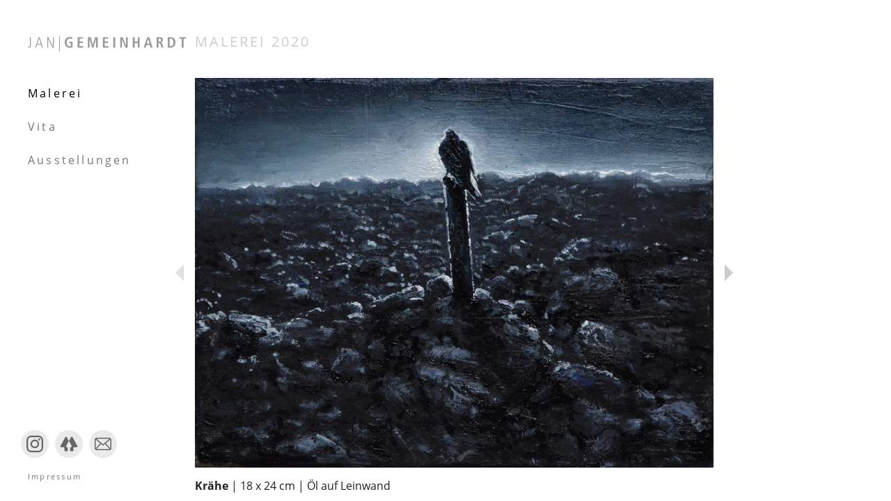

--- FILE ---
content_type: text/html; charset=UTF-8
request_url: https://jan-gemeinhardt.de/arbeit/kraehe/
body_size: 4240
content:
<!DOCTYPE html>
<html lang="de">
<head>
<meta charset="UTF-8" />
<meta name="viewport" content="width=device-width" />
<meta name='robots' content='index, follow, max-image-preview:large, max-snippet:-1, max-video-preview:-1' />

	<!-- This site is optimized with the Yoast SEO plugin v24.5 - https://yoast.com/wordpress/plugins/seo/ -->
	<title>Krähe - Jan Gemeinhardt</title>
	<link rel="canonical" href="https://jan-gemeinhardt.de/arbeit/kraehe/" />
	<meta property="og:locale" content="de_DE" />
	<meta property="og:type" content="article" />
	<meta property="og:title" content="Krähe - Jan Gemeinhardt" />
	<meta property="og:url" content="https://jan-gemeinhardt.de/arbeit/kraehe/" />
	<meta property="og:site_name" content="Jan Gemeinhardt" />
	<meta property="article:modified_time" content="2023-03-28T10:51:53+00:00" />
	<meta name="twitter:card" content="summary_large_image" />
	<script type="application/ld+json" class="yoast-schema-graph">{"@context":"https://schema.org","@graph":[{"@type":"WebPage","@id":"https://jan-gemeinhardt.de/arbeit/kraehe/","url":"https://jan-gemeinhardt.de/arbeit/kraehe/","name":"Krähe - Jan Gemeinhardt","isPartOf":{"@id":"https://jan-gemeinhardt.de/#website"},"datePublished":"2020-03-28T10:50:54+00:00","dateModified":"2023-03-28T10:51:53+00:00","breadcrumb":{"@id":"https://jan-gemeinhardt.de/arbeit/kraehe/#breadcrumb"},"inLanguage":"de","potentialAction":[{"@type":"ReadAction","target":["https://jan-gemeinhardt.de/arbeit/kraehe/"]}]},{"@type":"BreadcrumbList","@id":"https://jan-gemeinhardt.de/arbeit/kraehe/#breadcrumb","itemListElement":[{"@type":"ListItem","position":1,"name":"Startseite","item":"https://jan-gemeinhardt.de/"},{"@type":"ListItem","position":2,"name":"Krähe"}]},{"@type":"WebSite","@id":"https://jan-gemeinhardt.de/#website","url":"https://jan-gemeinhardt.de/","name":"Jan Gemeinhardt","description":"","potentialAction":[{"@type":"SearchAction","target":{"@type":"EntryPoint","urlTemplate":"https://jan-gemeinhardt.de/?s={search_term_string}"},"query-input":{"@type":"PropertyValueSpecification","valueRequired":true,"valueName":"search_term_string"}}],"inLanguage":"de"}]}</script>
	<!-- / Yoast SEO plugin. -->


<style id='classic-theme-styles-inline-css' type='text/css'>
/*! This file is auto-generated */
.wp-block-button__link{color:#fff;background-color:#32373c;border-radius:9999px;box-shadow:none;text-decoration:none;padding:calc(.667em + 2px) calc(1.333em + 2px);font-size:1.125em}.wp-block-file__button{background:#32373c;color:#fff;text-decoration:none}
</style>
<style id='global-styles-inline-css' type='text/css'>
body{--wp--preset--color--black: #000000;--wp--preset--color--cyan-bluish-gray: #abb8c3;--wp--preset--color--white: #ffffff;--wp--preset--color--pale-pink: #f78da7;--wp--preset--color--vivid-red: #cf2e2e;--wp--preset--color--luminous-vivid-orange: #ff6900;--wp--preset--color--luminous-vivid-amber: #fcb900;--wp--preset--color--light-green-cyan: #7bdcb5;--wp--preset--color--vivid-green-cyan: #00d084;--wp--preset--color--pale-cyan-blue: #8ed1fc;--wp--preset--color--vivid-cyan-blue: #0693e3;--wp--preset--color--vivid-purple: #9b51e0;--wp--preset--gradient--vivid-cyan-blue-to-vivid-purple: linear-gradient(135deg,rgba(6,147,227,1) 0%,rgb(155,81,224) 100%);--wp--preset--gradient--light-green-cyan-to-vivid-green-cyan: linear-gradient(135deg,rgb(122,220,180) 0%,rgb(0,208,130) 100%);--wp--preset--gradient--luminous-vivid-amber-to-luminous-vivid-orange: linear-gradient(135deg,rgba(252,185,0,1) 0%,rgba(255,105,0,1) 100%);--wp--preset--gradient--luminous-vivid-orange-to-vivid-red: linear-gradient(135deg,rgba(255,105,0,1) 0%,rgb(207,46,46) 100%);--wp--preset--gradient--very-light-gray-to-cyan-bluish-gray: linear-gradient(135deg,rgb(238,238,238) 0%,rgb(169,184,195) 100%);--wp--preset--gradient--cool-to-warm-spectrum: linear-gradient(135deg,rgb(74,234,220) 0%,rgb(151,120,209) 20%,rgb(207,42,186) 40%,rgb(238,44,130) 60%,rgb(251,105,98) 80%,rgb(254,248,76) 100%);--wp--preset--gradient--blush-light-purple: linear-gradient(135deg,rgb(255,206,236) 0%,rgb(152,150,240) 100%);--wp--preset--gradient--blush-bordeaux: linear-gradient(135deg,rgb(254,205,165) 0%,rgb(254,45,45) 50%,rgb(107,0,62) 100%);--wp--preset--gradient--luminous-dusk: linear-gradient(135deg,rgb(255,203,112) 0%,rgb(199,81,192) 50%,rgb(65,88,208) 100%);--wp--preset--gradient--pale-ocean: linear-gradient(135deg,rgb(255,245,203) 0%,rgb(182,227,212) 50%,rgb(51,167,181) 100%);--wp--preset--gradient--electric-grass: linear-gradient(135deg,rgb(202,248,128) 0%,rgb(113,206,126) 100%);--wp--preset--gradient--midnight: linear-gradient(135deg,rgb(2,3,129) 0%,rgb(40,116,252) 100%);--wp--preset--font-size--small: 13px;--wp--preset--font-size--medium: 20px;--wp--preset--font-size--large: 36px;--wp--preset--font-size--x-large: 42px;--wp--preset--spacing--20: 0.44rem;--wp--preset--spacing--30: 0.67rem;--wp--preset--spacing--40: 1rem;--wp--preset--spacing--50: 1.5rem;--wp--preset--spacing--60: 2.25rem;--wp--preset--spacing--70: 3.38rem;--wp--preset--spacing--80: 5.06rem;--wp--preset--shadow--natural: 6px 6px 9px rgba(0, 0, 0, 0.2);--wp--preset--shadow--deep: 12px 12px 50px rgba(0, 0, 0, 0.4);--wp--preset--shadow--sharp: 6px 6px 0px rgba(0, 0, 0, 0.2);--wp--preset--shadow--outlined: 6px 6px 0px -3px rgba(255, 255, 255, 1), 6px 6px rgba(0, 0, 0, 1);--wp--preset--shadow--crisp: 6px 6px 0px rgba(0, 0, 0, 1);}:where(.is-layout-flex){gap: 0.5em;}:where(.is-layout-grid){gap: 0.5em;}body .is-layout-flex{display: flex;}body .is-layout-flex{flex-wrap: wrap;align-items: center;}body .is-layout-flex > *{margin: 0;}body .is-layout-grid{display: grid;}body .is-layout-grid > *{margin: 0;}:where(.wp-block-columns.is-layout-flex){gap: 2em;}:where(.wp-block-columns.is-layout-grid){gap: 2em;}:where(.wp-block-post-template.is-layout-flex){gap: 1.25em;}:where(.wp-block-post-template.is-layout-grid){gap: 1.25em;}.has-black-color{color: var(--wp--preset--color--black) !important;}.has-cyan-bluish-gray-color{color: var(--wp--preset--color--cyan-bluish-gray) !important;}.has-white-color{color: var(--wp--preset--color--white) !important;}.has-pale-pink-color{color: var(--wp--preset--color--pale-pink) !important;}.has-vivid-red-color{color: var(--wp--preset--color--vivid-red) !important;}.has-luminous-vivid-orange-color{color: var(--wp--preset--color--luminous-vivid-orange) !important;}.has-luminous-vivid-amber-color{color: var(--wp--preset--color--luminous-vivid-amber) !important;}.has-light-green-cyan-color{color: var(--wp--preset--color--light-green-cyan) !important;}.has-vivid-green-cyan-color{color: var(--wp--preset--color--vivid-green-cyan) !important;}.has-pale-cyan-blue-color{color: var(--wp--preset--color--pale-cyan-blue) !important;}.has-vivid-cyan-blue-color{color: var(--wp--preset--color--vivid-cyan-blue) !important;}.has-vivid-purple-color{color: var(--wp--preset--color--vivid-purple) !important;}.has-black-background-color{background-color: var(--wp--preset--color--black) !important;}.has-cyan-bluish-gray-background-color{background-color: var(--wp--preset--color--cyan-bluish-gray) !important;}.has-white-background-color{background-color: var(--wp--preset--color--white) !important;}.has-pale-pink-background-color{background-color: var(--wp--preset--color--pale-pink) !important;}.has-vivid-red-background-color{background-color: var(--wp--preset--color--vivid-red) !important;}.has-luminous-vivid-orange-background-color{background-color: var(--wp--preset--color--luminous-vivid-orange) !important;}.has-luminous-vivid-amber-background-color{background-color: var(--wp--preset--color--luminous-vivid-amber) !important;}.has-light-green-cyan-background-color{background-color: var(--wp--preset--color--light-green-cyan) !important;}.has-vivid-green-cyan-background-color{background-color: var(--wp--preset--color--vivid-green-cyan) !important;}.has-pale-cyan-blue-background-color{background-color: var(--wp--preset--color--pale-cyan-blue) !important;}.has-vivid-cyan-blue-background-color{background-color: var(--wp--preset--color--vivid-cyan-blue) !important;}.has-vivid-purple-background-color{background-color: var(--wp--preset--color--vivid-purple) !important;}.has-black-border-color{border-color: var(--wp--preset--color--black) !important;}.has-cyan-bluish-gray-border-color{border-color: var(--wp--preset--color--cyan-bluish-gray) !important;}.has-white-border-color{border-color: var(--wp--preset--color--white) !important;}.has-pale-pink-border-color{border-color: var(--wp--preset--color--pale-pink) !important;}.has-vivid-red-border-color{border-color: var(--wp--preset--color--vivid-red) !important;}.has-luminous-vivid-orange-border-color{border-color: var(--wp--preset--color--luminous-vivid-orange) !important;}.has-luminous-vivid-amber-border-color{border-color: var(--wp--preset--color--luminous-vivid-amber) !important;}.has-light-green-cyan-border-color{border-color: var(--wp--preset--color--light-green-cyan) !important;}.has-vivid-green-cyan-border-color{border-color: var(--wp--preset--color--vivid-green-cyan) !important;}.has-pale-cyan-blue-border-color{border-color: var(--wp--preset--color--pale-cyan-blue) !important;}.has-vivid-cyan-blue-border-color{border-color: var(--wp--preset--color--vivid-cyan-blue) !important;}.has-vivid-purple-border-color{border-color: var(--wp--preset--color--vivid-purple) !important;}.has-vivid-cyan-blue-to-vivid-purple-gradient-background{background: var(--wp--preset--gradient--vivid-cyan-blue-to-vivid-purple) !important;}.has-light-green-cyan-to-vivid-green-cyan-gradient-background{background: var(--wp--preset--gradient--light-green-cyan-to-vivid-green-cyan) !important;}.has-luminous-vivid-amber-to-luminous-vivid-orange-gradient-background{background: var(--wp--preset--gradient--luminous-vivid-amber-to-luminous-vivid-orange) !important;}.has-luminous-vivid-orange-to-vivid-red-gradient-background{background: var(--wp--preset--gradient--luminous-vivid-orange-to-vivid-red) !important;}.has-very-light-gray-to-cyan-bluish-gray-gradient-background{background: var(--wp--preset--gradient--very-light-gray-to-cyan-bluish-gray) !important;}.has-cool-to-warm-spectrum-gradient-background{background: var(--wp--preset--gradient--cool-to-warm-spectrum) !important;}.has-blush-light-purple-gradient-background{background: var(--wp--preset--gradient--blush-light-purple) !important;}.has-blush-bordeaux-gradient-background{background: var(--wp--preset--gradient--blush-bordeaux) !important;}.has-luminous-dusk-gradient-background{background: var(--wp--preset--gradient--luminous-dusk) !important;}.has-pale-ocean-gradient-background{background: var(--wp--preset--gradient--pale-ocean) !important;}.has-electric-grass-gradient-background{background: var(--wp--preset--gradient--electric-grass) !important;}.has-midnight-gradient-background{background: var(--wp--preset--gradient--midnight) !important;}.has-small-font-size{font-size: var(--wp--preset--font-size--small) !important;}.has-medium-font-size{font-size: var(--wp--preset--font-size--medium) !important;}.has-large-font-size{font-size: var(--wp--preset--font-size--large) !important;}.has-x-large-font-size{font-size: var(--wp--preset--font-size--x-large) !important;}
.wp-block-navigation a:where(:not(.wp-element-button)){color: inherit;}
:where(.wp-block-post-template.is-layout-flex){gap: 1.25em;}:where(.wp-block-post-template.is-layout-grid){gap: 1.25em;}
:where(.wp-block-columns.is-layout-flex){gap: 2em;}:where(.wp-block-columns.is-layout-grid){gap: 2em;}
.wp-block-pullquote{font-size: 1.5em;line-height: 1.6;}
</style>
<link rel='stylesheet' id='fonts-css' href='https://jan-gemeinhardt.de/wp-content/themes/jan-gemeinhardt/assets/fonts/fonts.css?ver=1.0' type='text/css' media='all' />
<link rel='stylesheet' id='style-css' href='https://jan-gemeinhardt.de/wp-content/themes/jan-gemeinhardt/assets/css/style.css?ver=1.3.0' type='text/css' media='all' />
<script type="text/javascript" id="general-js-extra">
/* <![CDATA[ */
var NP = {"ajax_url":"https:\/\/jan-gemeinhardt.de\/wp-admin\/admin-ajax.php","nonce":"62de895b6a"};
/* ]]> */
</script>
<script type="text/javascript" defer src="https://jan-gemeinhardt.de/wp-content/themes/jan-gemeinhardt/assets/js/general.js?ver=1.3.0" id="general-js"></script>
<link rel="https://api.w.org/" href="https://jan-gemeinhardt.de/wp-json/" /><link rel="EditURI" type="application/rsd+xml" title="RSD" href="https://jan-gemeinhardt.de/xmlrpc.php?rsd" />
<meta name="generator" content="WordPress 6.5.7" />
<link rel='shortlink' href='https://jan-gemeinhardt.de/?p=3337' />
</head>
<body class="arbeit-template-default single single-arbeit postid-3337 nojs">
<div class="canvas">
	<div id="sidebar" class="sidebar">
		<div id="burger" class="burger"><div class="icon"></div></div>
		<a href="https://jan-gemeinhardt.de/" id="logo"><span>Jan Gemeinhardt</span></a>
		<ul id="menu" class="menu"><li id="menu-item-17" class="menu-item menu-item-type-post_type menu-item-object-page menu-item-home menu-item-17 current-menu-parent"><a href="https://jan-gemeinhardt.de/">Malerei</a></li>
<li id="menu-item-21" class="menu-item menu-item-type-post_type menu-item-object-page menu-item-21"><a href="https://jan-gemeinhardt.de/vita/">Vita</a></li>
<li id="menu-item-91" class="menu-item menu-item-type-post_type menu-item-object-page menu-item-91"><a href="https://jan-gemeinhardt.de/ausstellungen/">Ausstellungen</a></li>
</ul>		<ul id="menu-social" class="menu"><li id="menu-item-3290" class="instagram menu-item menu-item-type-custom menu-item-object-custom menu-item-3290"><a target="_blank" rel="noopener" href="https://www.instagram.com/jangemeinhardt/">Instagram</a></li>
<li id="menu-item-3291" class="linktree menu-item menu-item-type-custom menu-item-object-custom menu-item-3291"><a target="_blank" rel="noopener" href="https://linktr.ee/Jan_Gemeinhardt">Linktree</a></li>
<li id="menu-item-3292" class="mail menu-item menu-item-type-custom menu-item-object-custom menu-item-3292"><a href="mailto:info@jan-gemeinhardt.de">Mail</a></li>
</ul>		<ul id="menu-footer" class="menu"><li id="menu-item-3293" class="menu-item menu-item-type-post_type menu-item-object-page menu-item-3293"><a href="https://jan-gemeinhardt.de/impressum/">Impressum</a></li>
</ul>	</div>
<div id="main" class="arbeit">
			<div id="post-3337" class="post-3337 arbeit type-arbeit status-publish hentry">
			<div class="title">
				<h2>Malerei 2020</h2>
			</div>
			<div class="content">
				<div class="image">
					<div class="prev arrow">
						<a href="https://jan-gemeinhardt.de/arbeit/fledermaus/" rel="next"></a>					</div>
					<img width="1331" height="1000" src="https://jan-gemeinhardt.de/wp-content/uploads/2023/03/Kraehe_2020_18-x-24-cm_Oel-auf-Leinwand_hp.jpg" class="attachment-large size-large" alt="" decoding="async" fetchpriority="high" srcset="https://jan-gemeinhardt.de/wp-content/uploads/2023/03/Kraehe_2020_18-x-24-cm_Oel-auf-Leinwand_hp.jpg 1331w, https://jan-gemeinhardt.de/wp-content/uploads/2023/03/Kraehe_2020_18-x-24-cm_Oel-auf-Leinwand_hp-399x300.jpg 399w, https://jan-gemeinhardt.de/wp-content/uploads/2023/03/Kraehe_2020_18-x-24-cm_Oel-auf-Leinwand_hp-200x150.jpg 200w, https://jan-gemeinhardt.de/wp-content/uploads/2023/03/Kraehe_2020_18-x-24-cm_Oel-auf-Leinwand_hp-768x577.jpg 768w, https://jan-gemeinhardt.de/wp-content/uploads/2023/03/Kraehe_2020_18-x-24-cm_Oel-auf-Leinwand_hp-799x600.jpg 799w" sizes="(max-width: 1331px) 100vw, 1331px" />					<div class="next arrow">
						<a href="https://jan-gemeinhardt.de/arbeit/o-t-20/" rel="prev"></a>					</div>
				</div>

				<div class="meta">
					<span class="title">Krähe</span>
											| <span class="dimensions">18 x 24 cm</span>
												| <span class="technik">Öl auf Leinwand</span>
										</div>

			</div>
		</div>
		</div>
</div><link rel="apple-touch-icon" sizes="180x180" href="https://jan-gemeinhardt.de/wp-content/themes/jan-gemeinhardt/assets/img/favicon/apple-touch-icon.png">
<link rel="icon" type="image/png" sizes="32x32" href="https://jan-gemeinhardt.de/wp-content/themes/jan-gemeinhardt/assets/img/favicon/favicon-32x32.png">
<link rel="icon" type="image/png" sizes="16x16" href="https://jan-gemeinhardt.de/wp-content/themes/jan-gemeinhardt/assets/img/favicon/favicon-16x16.png">
<link rel="manifest" href="https://jan-gemeinhardt.de/wp-content/themes/jan-gemeinhardt/assets/img/favicon/site.webmanifest">
<link rel="mask-icon" href="https://jan-gemeinhardt.de/wp-content/themes/jan-gemeinhardt/assets/img/favicon/safari-pinned-tab.svg" color="#5bbad5">
<link rel="shortcut icon" href="https://jan-gemeinhardt.de/wp-content/themes/jan-gemeinhardt/assets/img/favicon/favicon.ico">
<meta name="msapplication-TileColor" content="#da532c">
<meta name="msapplication-config" content="https://jan-gemeinhardt.de/wp-content/themes/jan-gemeinhardt/assets/img/favicon/browserconfig.xml">
<meta name="theme-color" content="#ffffff">
</body>
</html>


--- FILE ---
content_type: text/css
request_url: https://jan-gemeinhardt.de/wp-content/themes/jan-gemeinhardt/assets/fonts/fonts.css?ver=1.0
body_size: 366
content:
/* open-sans-regular - latin */
@font-face {
  font-family: 'Open Sans';
  font-style: normal;
  font-weight: 400;
  src: url('open-sans-v15-latin/open-sans-v15-latin-regular.eot'); /* IE9 Compat Modes */
  src: local('Open Sans Regular'), local('OpenSans-Regular'),
       url('open-sans-v15-latin/open-sans-v15-latin-regular.eot?#iefix') format('embedded-opentype'), /* IE6-IE8 */
       url('open-sans-v15-latin/open-sans-v15-latin-regular.woff2') format('woff2'), /* Super Modern Browsers */
       url('open-sans-v15-latin/open-sans-v15-latin-regular.woff') format('woff'), /* Modern Browsers */
       url('open-sans-v15-latin/open-sans-v15-latin-regular.ttf') format('truetype'), /* Safari, Android, iOS */
       url('open-sans-v15-latin/open-sans-v15-latin-regular.svg#OpenSans') format('svg'); /* Legacy iOS */
}

/* open-sans-italic - latin */
@font-face {
  font-family: 'Open Sans';
  font-style: italic;
  font-weight: 400;
  src: url('open-sans-v15-latin/open-sans-v15-latin-italic.eot'); /* IE9 Compat Modes */
  src: local('Open Sans Italic'), local('OpenSans-Italic'),
       url('open-sans-v15-latin/open-sans-v15-latin-italic.eot?#iefix') format('embedded-opentype'), /* IE6-IE8 */
       url('open-sans-v15-latin/open-sans-v15-latin-italic.woff2') format('woff2'), /* Super Modern Browsers */
       url('open-sans-v15-latin/open-sans-v15-latin-italic.woff') format('woff'), /* Modern Browsers */
       url('open-sans-v15-latin/open-sans-v15-latin-italic.ttf') format('truetype'), /* Safari, Android, iOS */
       url('open-sans-v15-latin/open-sans-v15-latin-italic.svg#OpenSans') format('svg'); /* Legacy iOS */
}

/* open-sans-700 - latin */
@font-face {
  font-family: 'Open Sans';
  font-style: normal;
  font-weight: 700;
  src: url('open-sans-v15-latin/open-sans-v15-latin-700.eot'); /* IE9 Compat Modes */
  src: local('Open Sans Bold'), local('OpenSans-Bold'),
       url('open-sans-v15-latin/open-sans-v15-latin-700.eot?#iefix') format('embedded-opentype'), /* IE6-IE8 */
       url('open-sans-v15-latin/open-sans-v15-latin-700.woff2') format('woff2'), /* Super Modern Browsers */
       url('open-sans-v15-latin/open-sans-v15-latin-700.woff') format('woff'), /* Modern Browsers */
       url('open-sans-v15-latin/open-sans-v15-latin-700.ttf') format('truetype'), /* Safari, Android, iOS */
       url('open-sans-v15-latin/open-sans-v15-latin-700.svg#OpenSans') format('svg'); /* Legacy iOS */
}

/* open-sans-700italic - latin */
@font-face {
  font-family: 'Open Sans';
  font-style: italic;
  font-weight: 700;
  src: url('open-sans-v15-latin/open-sans-v15-latin-700italic.eot'); /* IE9 Compat Modes */
  src: local('Open Sans Bold Italic'), local('OpenSans-BoldItalic'),
       url('open-sans-v15-latin/open-sans-v15-latin-700italic.eot?#iefix') format('embedded-opentype'), /* IE6-IE8 */
       url('open-sans-v15-latin/open-sans-v15-latin-700italic.woff2') format('woff2'), /* Super Modern Browsers */
       url('open-sans-v15-latin/open-sans-v15-latin-700italic.woff') format('woff'), /* Modern Browsers */
       url('open-sans-v15-latin/open-sans-v15-latin-700italic.ttf') format('truetype'), /* Safari, Android, iOS */
       url('open-sans-v15-latin/open-sans-v15-latin-700italic.svg#OpenSans') format('svg'); /* Legacy iOS */
}


--- FILE ---
content_type: text/css
request_url: https://jan-gemeinhardt.de/wp-content/themes/jan-gemeinhardt/assets/css/style.css?ver=1.3.0
body_size: 3458
content:
/* @group Clear Stylesheet */

html, body, div, span, applet, object, iframe,
h1, h2, h3, h4, h5, h6, p, blockquote, pre,
a, abbr, acronym, address, big, cite, code,
del, dfn, em, font, img, ins, kbd, q, s, samp,
small, strike, strong, sub, sup, tt, var,
dl, dt, dd, ol, ul, li,
fieldset, form, label, legend,
table, caption, tbody, tfoot, thead, tr, th, td { margin:0; padding:0; border:0; outline:0; font-weight:inherit; font-style:inherit; font-size:100%; font-family:inherit; vertical-align:baseline; background-image:none; }
body { line-height:1; color:black; background:white; text-align:left; }
ol, ul { list-style:none; }
table { border-collapse:collapse; border-spacing:0; }
caption, th, td { text-align:left; font-weight:normal; }
blockquote:before, blockquote:after, q:before, q:after { content:""; }
blockquote, q { quotes:"" ""; }

/* @end */


/* @group Global */

body {
	font-family: 'Open Sans', sans-serif;
	font-size: 16px;
	color: #222;
	min-width: 360px;
}

a {
	text-decoration: none;
	color: #222;
	border-bottom: 1px solid #ccc;

	-webkit-transition: border 200ms ease-in-out;
	-moz-transition: border 200ms ease-in-out;
	-o-transition: border 200ms ease-in-out;
	-ms-transition: border 200ms ease-in-out;
	transition: border 200ms ease-in-out;
}

	a:hover {
		color: #000;
		border-bottom: 1px solid #000;
	}

	@media ( max-width: 880px ) {

		a {
			word-break: break-word;
		}

	}

.clear { clear: both; }

b, strong { font-weight: bold; }

i, em { font-style: italic; }

h1, h2, h3, h4, h5 { font-weight: bold; }
	h1 { font-size: 200%; }
	h2 { font-size: 150%; }
	h3 { font-size: 130%; }
	h4, h5 { font-size: 120%; }

img {
	max-width: 100%;
	height: auto;
}

/* @end */

#logo {
	display: block;
	width: 227px;
	height: 40px;
	background: url(../img/logo.svg) no-repeat left center / contain;
	margin: 43px 40px 27px;
	border: 0;
}

	#logo span {
		display: none;
	}

.canvas {
	display: flex;
	justify-content: space-between;
	align-items: stretch;
	min-height: 100vh;
}

	.canvas .sidebar {
		width: 240px;
		position: relative;
	}

	.canvas #main {
		width: calc(100% - 280px);
	}

#menu {
	margin: 0;
	line-height: 3;
	letter-spacing: .2em;
	width: 200px;
	position: -webkit-sticky;
	position: sticky;
	top: 30px;
}

	#menu a {
		color: #777;
		border: 0;
		background-color: #fff;
		padding: 8px 8px 8px 40px;

		-webkit-transition: color 200ms ease-in-out;
		-moz-transition: color 200ms ease-in-out;
		-o-transition: color 200ms ease-in-out;
		-ms-transition: color 200ms ease-in-out;
		transition: color 200ms ease-in-out;
	}

		#menu a:hover,
		#menu .current-menu-item a,
		#menu .current-menu-parent a {
			color: #000;
		}

	#menu-social {
		position: fixed;
		left: 30px;
		bottom: 60px;
	}

		#menu-social li {
			display: inline;
		}

		#menu-social li a {
			display: inline-block;
			height: 0;
			padding: 40px 0 0;
			margin-right: 5px;
			width: 40px;
			border: 0;
			background: #ddd no-repeat center center / 60% auto;
			overflow: hidden;
			border-radius: 50%;
			opacity: 0.6;

			-webkit-transition: opacity 200ms ease-in-out;
			-moz-transition: opacity 200ms ease-in-out;
			-o-transition: opacity 200ms ease-in-out;
			-ms-transition: opacity 200ms ease-in-out;
			transition: opacity 200ms ease-in-out;
		}

			#menu-social li a:hover {
				opacity: 1;
			}

			#menu-social li.instagram a {
				background-image: url(../img/icons/instagram.svg);
			}

			#menu-social li.linktree a {
				background-image: url(../img/icons/linktree.svg);
				background-size: 68% auto;
			}

			#menu-social li.mail a {
				background-image: url(../img/icons/mail.svg);
			}

	#menu-footer {
		font-size: .7em;
		position: fixed;
		bottom: 30px;
		left: 0;
	}

		#menu-footer a {
			color: #777;
			letter-spacing: .2em;
			border: 0;
			padding: 8px 8px 8px 40px;

			-webkit-transition: color 200ms ease-in-out;
			-moz-transition: color 200ms ease-in-out;
			-o-transition: color 200ms ease-in-out;
			-ms-transition: color 200ms ease-in-out;
			transition: color 200ms ease-in-out;
		}

			#menu-footer .current-menu-item a,
			#menu-footer a:hover {
				color: #000;
			}

	.sidebar .burger {
		display: none;
	}

@media ( max-width: 880px ) {

	.canvas #main {
		width: 100%;
		padding-left: 20px;
		padding-right: 20px;
		box-sizing: border-box;
	}

	.canvas .sidebar {
		position: fixed;
		left: 0;
		top: 0;
		width: 100%;
		z-index: 100;
		background: #fff;
		min-width: 360px;
	}

	#logo {
		position: absolute;
		top: 10px;
		left: 20px;
		margin: 0;
	}

	#menu {
		width: 100%;
		text-align: center;
		margin-top: 50px;
		padding-bottom: 8px;
	}

		#menu a {
			padding: 8px;
		}

	#menu-social {
		position: static;
		margin: 0 auto;
		text-align: center;
	}

	#menu-footer {
		position: static;
		margin: 0 auto;
		text-align: center;
		padding: 8px 0;
	}

		#menu-footer a {
			padding: 8px;
			display: block;
		}

	.sidebar .burger {
		display: block;
		color: #fff;
		position: absolute;
		right: 20px;
		top: 6px;
		width: 40px;
		height: 40px;
		cursor: pointer;
	}

		.sidebar .burger .text {
			display: none;
		}

		.sidebar .burger .icon {
			top: 50%;
			right: 0;
		}

			.sidebar .burger .icon,
			.sidebar .burger .icon:before,
			.sidebar .burger .icon:after {
				background: #999;
				width: 30px;
				height: 3px;
				margin-top: -2px;
				position: absolute;
				border-radius: 2px;

				-webkit-transition: all 200ms ease-in-out;
				-moz-transition: all 200ms ease-in-out;
				-o-transition: all 200ms ease-in-out;
				-ms-transition: all 200ms ease-in-out;
				transition: all 200ms ease-in-out;
			}

			.sidebar .burger .icon:before,
			.sidebar .burger .icon:after {
				content: "";
				display: block;
			}

			.sidebar .burger .icon:before {
				margin-top: -9px;
			}

			.sidebar .burger .icon:after {
				margin-top: 9px;
			}

			.sidebar.open .burger .icon {
				background: none !important;
			}

				.sidebar.open .burger .icon:before {
					-moz-transform: rotate(45deg);
					-ms-transform: rotate(45deg);
					-o-transform: rotate(45deg);
					-webkit-transform: rotate(45deg);
					transform: rotate(45deg);
					margin-top: 0;
				}

				.sidebar.open .burger .icon:after {
					-moz-transform: rotate(-45deg);
					-ms-transform: rotate(-45deg);
					-o-transform: rotate(-45deg);
					-webkit-transform: rotate(-45deg);
					transform: rotate(-45deg);
					margin-top: 0;
				}

	.sidebar #menu,
	.sidebar #menu-social,
	.sidebar #menu-footer {
		display: none;
	}

		.sidebar.open #menu,
		.sidebar.open #menu-social,
		.sidebar.open #menu-footer {
			display: block;
		}

}

#main {
	padding-top: 45px;
	padding-bottom: 80px;
	line-height: 1.5;
}

	#main .page {
		max-width: 700px;
	}

.width {
	width: 650px;
}

	#main p {
		margin-top: 1em;
	}

	#main h2 {
		text-transform: uppercase;
		color: #ccc;
		font-weight: normal;
		font-size: 20px;
		letter-spacing: 0.15em;
	}

	#main .content {
		padding-top: 28px;
	}

	#main h3 {
		margin-top: 4em;
		font-weight: normal;
		text-transform: uppercase;
		letter-spacing: 0.08em;
	}

		#main h3:first-child, #main.arbeiten h3:first-child {
			margin-top: .7em;
		}

	#main h4, #main h5 {
		margin-top: 1em;
		font-weight: normal;
		margin-bottom: -0.7em;
		color: #aaa;
	}

	#main ul, #main ol {
		margin-top: 1em;
	}

		#main ul li, #main ol li {
			margin-bottom: 1.5em;
		}

	.date {
		font-weight: bold;
	}

	.imageAusstellung {
		margin: 15px 0 0;
	}

	.old {
		opacity: 0.7;
	}

	.gallery {
		margin-top: 1.5em;
	}

		.gallery a {
			border: none;
			margin: 0 5px 3px 0;
		}

		.gallery a img {
			display: block;
			margin: 0;
		}

	.lightbox {
		position: relative;
		display: inline-block;
		cursor: zoom-in;
	}

	.navigation {
		margin: 40px 0 0;
	}

#lightbox {
	width: 100vw;
	height: 100vh;
	position: fixed;
	top: 0;
	left: 0;
	background: #fff;
	background: rgba(255,255,255,.9);
	background-repeat: no-repeat;
	background-position: center center;
	display: table;
	z-index: 1000;
	cursor: pointer;
	opacity: 0;
	pointer-events: none;
	overflow: hidden;

	-webkit-transition: opacity 400ms ease-in-out;
	-moz-transition: opacity 400ms ease-in-out;
	-o-transition: opacity 400ms ease-in-out;
	-ms-transition: opacity 400ms ease-in-out;
	transition: opacity 400ms ease-in-out;
}

	#lightbox.visible {
		opacity: 1;
		pointer-events: all;
	}

	#lightbox:after {
		content: "×";
		position: absolute;
		right: 10px;
		top: 6px;
		color: #000;
		font-size: 30px;
		z-index: 100;
	}

	#lightbox.loading {
		background-image: url(../img/loading.gif);
	}

		#lightbox.loading img {
			opacity: 0;
		}

	#lightbox-content {
		width: 100vw;
		height: 100vh;
		display: flex;
		justify-content: center;
		align-items: center;
	}

		#lightbox-content img {
			display: block;
			width: auto;
			height: auto;
			max-width: calc(100vw - 80px);
			max-height: calc(100vh - 40px);

			-webkit-transition: opacity 400ms ease-in-out;
			-moz-transition: opacity 400ms ease-in-out;
			-o-transition: opacity 400ms ease-in-out;
			-ms-transition: opacity 400ms ease-in-out;
			transition: opacity 400ms ease-in-out;
		}

	@media ( max-width: 880px ) {

		#lightbox-content img {
			max-width: calc(100vw - 20px);
			max-height: calc(100vh - 20px);
		}

	}

.arbeiten {
}

	.arbeiten .arbeit {
		border: 0;
		margin: 0 10px 10px 0;
		display: block;
		position: relative;
		float: left;
		height: 150px;
		background: #333;
	}

		.arbeiten.objekte .arbeit {
			height: 300px;
		}

		.arbeiten .arbeit img {
			display: block;
			height: 100%;
			width: auto;
		}

		.arbeiten .arbeit .overlay {
			width: 100%;
			height: 100%;
			position: absolute;
			left: 0;
			top: 0;
			display: flex;
			align-items: center;
			justify-content: center;
			box-sizing: border-box;
			text-align: center;
			color: #fff;
			background: rgba(0,0,0,.6);
			opacity: 0;
			letter-spacing: 0.05em;

			-webkit-transition: opacity 400ms ease-in-out;
			-moz-transition: opacity 400ms ease-in-out;
			-o-transition: opacity 400ms ease-in-out;
			-ms-transition: opacity 400ms ease-in-out;
			transition: opacity 400ms ease-in-out;
		}

			.arbeiten .arbeit:hover .overlay {
				opacity: 1;
			}

	#main.arbeiten h3 {
		margin-bottom: 1em;
		margin-top: 2.5em;
	}

	@media ( max-width: 680px ) {

		.arbeiten .arbeit {
			height: 110px;
			margin: 0 5px 5px 0;
		}

		.arbeiten.objekte .arbeit {
			height: 180px;
		}

		.arbeiten .arbeit .overlay {
			font-size: 12px;
			letter-spacing: 0.02em;
			overflow-wrap: break-word;
			padding: 10px;
		}

	}

#main.arbeit {
	padding-bottom: 0;
}

	#main.arbeit .image {
		margin-bottom: .5em;
		display: inline-block;
		position: relative;
		background: #333;
	}

		#main.arbeit .image img {
			display: block;
			max-height: calc(100vh - 160px);
			max-width: calc(100vw - 330px);
			width: auto;
			height: auto;
		}

	#main.arbeit .content .title {
		font-weight: bold;
	}

	#main.arbeit .content {
		margin-top: 37px;
		padding-top: 0;
	}

	#main.arbeit .meta {
		display: block;
	}

	#main.arbeit .arrow {
		height: 100%;
		width: 40px;
		display: block;
		position: absolute;
		top: 0;
		z-index: 10;
	}

		#main.arbeit .arrow a {
			width: 100%;
			height: 100%;
			border: 0;
			display: block;
			background-position: center center;
			background-repeat: no-repeat;
			opacity: 0.2;
		}

			#main.arbeit .arrow a:after {
				content: "";
				border: 12px solid transparent;
				margin-top: -12px;
				position: absolute;
				top: 50%;
			}

			#main.arbeit .arrow a:hover {
				opacity: 1;
			}

	#main.arbeit .arrow.prev {
		left: -40px;
		width: calc(30% + 40px);
	}

		#main.arbeit .arrow.prev a:after {
			left: 0;
			border-right-color: #666;
		}

	#main.arbeit .arrow.next {
		right: -40px;
		width: calc(70% + 40px);
	}

		#main.arbeit .arrow.next a:after {
			right: 0;
			border-left-color: #000;
		}

	@media ( max-width: 880px ) {

		#main.arbeit .image img {
			max-height: calc(100vh - 40px);
			max-width: calc(100vw - 40px);
		}

		#main.arbeit .arrow.prev {
			overflow: hidden;
			left: -20px;
			width: calc(30% + 20px);
		}

			#main.arbeit .arrow.prev a:after {
				margin-left: -8px;
			}

		#main.arbeit .arrow.next {
			overflow: hidden;
			right: -20px;
			width: calc(70% + 20px);
		}

			#main.arbeit .arrow.next a:after {
				margin-right: -8px;
			}

	}

#main.arbeit.objekt {
	padding-bottom: 40px;
}

	#main.arbeit.objekt .image {
		width: 100%;
		max-width: 500px;
		display: block;
	}

		#main.arbeit.objekt .image img {
			max-height: unset;
			width: auto;
			max-width: 100%;
		}

	#main.arbeit.objekt .navigation-links {
		margin-top: 20px;
	}

.content-404 {
	padding-top: 58px;
}

	.content-404 p {
		color: #999;
	}



--- FILE ---
content_type: application/javascript
request_url: https://jan-gemeinhardt.de/wp-content/themes/jan-gemeinhardt/assets/js/general.js?ver=1.3.0
body_size: 1126
content:
(function(){

document.addEventListener( 'DOMContentLoaded', function(){

	Header.init();
	Lightbox.init();
	Endlessscroll.init();

}, false );


var Header = {

	init: function(){

		var $sidebar = document.getElementById('sidebar');

		if( ! $sidebar ) return;

		document.getElementById('burger').addEventListener( 'click', function(e){

			if( $sidebar.classList.contains('open') ) {
				$sidebar.classList.remove('open');
			} else {
				$sidebar.classList.add('open');
			}

		});

	}

};


var Lightbox = {

	init: function(){

		var galleries = document.getElementsByClassName('gallery');

		if( ! galleries.length ) return;

		for( const gallery of galleries ) {

			if( gallery.classList.contains( 'lightboxed' ) ) continue;

			gallery.classList.add('lightboxed');

			var links = gallery.getElementsByTagName('a');

			for( const link of links ) {

				link.addEventListener( 'click', function(e){
					var src = this.getAttribute('href');

					changeTo( src );

					e.preventDefault();
				});

			}

		}

		if( document.getElementById( 'lightbox' ) ) {

			var $lightbox = document.getElementById('lightbox'),
				$lightboxContent = document.getElementById('lightbox-content');

		} else {

			var $lightbox = document.createElement('div');
			$lightbox.id = 'lightbox';

			var $lightboxContent = document.createElement('div');
			$lightboxContent.id = 'lightbox-content';

			$lightbox.appendChild($lightboxContent);
			document.body.appendChild($lightbox);

			$lightbox.addEventListener( 'click', function(e){
				$lightbox.classList.remove('visible');
			});

		}

		var changeTo = function( src ) {

			$lightboxContent.innerHTML = '';

			$lightbox.classList.add('loading');
			$lightbox.classList.add('visible');

			var image = new Image();
			image.onload = function(){

				$lightboxContent.appendChild(image);

				$lightbox.classList.remove('loading');

			};
			image.src = src;

		}

	},

};


var Endlessscroll = {

	init: function(){
		var endlessscrollTrigger = document.getElementById( 'endlessscroll-trigger' );

		if( ! endlessscrollTrigger ) return;

		for( const navigation of document.getElementsByClassName('navigation') ) {
			navigation.parentNode.removeChild(navigation);
		}

		var doing_ajax = false,
			nomorepages = false,
			page = 1,
			errors = 0;

		var scrollAction = function(){

			if( doing_ajax || nomorepages ) return;

			if( ! Endlessscroll.isScrolledIntoView( endlessscrollTrigger, -600 ) ) return;

			page++;

			var url = NP.ajax_url+'?action=get_exhibitions&nonce='+NP.nonce+'&page='+page;

			doing_ajax = true;

			fetch(url).then(function(response) {
				if( response.status == 204 ) {
					nomorepages = true;
					return;
				}

				return response.json();
			}).then(function( response ) {
				if( ! response ) return;

				endlessscrollTrigger.insertAdjacentHTML( 'beforebegin', response.data );
				Lightbox.init();

				doing_ajax = false;
			}).catch(function( error ) {

				errors++;
				if( errors > 5 ) nomorepages = true;

				doing_ajax = false;
			});

		};

		scrollAction();
		window.addEventListener( 'scroll', scrollAction);

	},

	isScrolledIntoView: function( el, offset ){
		var rect = el.getBoundingClientRect(),
			elemTop = rect.top + offset,
			elemBottom = rect.bottom + offset;

		return elemTop < window.innerHeight && elemBottom >= 0;
	}

};


})();


--- FILE ---
content_type: image/svg+xml
request_url: https://jan-gemeinhardt.de/wp-content/themes/jan-gemeinhardt/assets/img/icons/mail.svg
body_size: 583
content:
<svg xmlns="http://www.w3.org/2000/svg" width="512" height="512"><path d="M448 64H64C28.656 64 0 92.656 0 128v256c0 35.344 28.656 64 64 64h384c35.344 0 64-28.656 64-64V128c0-35.344-28.656-64-64-64zM342.656 234.781l135.469-116.094c.938 3 1.875 6 1.875 9.313v256c0 2.219-.844 4.188-1.281 6.281l-136.063-155.5zM448 96c2.125 0 4 .813 6 1.219L256 266.938 58 97.219C60 96.813 61.875 96 64 96h384zM33.266 390.25C32.828 388.156 32 386.219 32 384V128c0-3.313.953-6.313 1.891-9.313L169.313 234.75 33.266 390.25zM64 416c-3.234 0-6.172-.938-9.125-1.844l138.75-158.563 51.969 44.531C248.578 302.719 252.297 304 256 304s7.422-1.281 10.406-3.875l51.969-44.531 138.75 158.563c-2.937.906-5.875 1.843-9.125 1.843H64z"/></svg>

--- FILE ---
content_type: image/svg+xml
request_url: https://jan-gemeinhardt.de/wp-content/themes/jan-gemeinhardt/assets/img/logo.svg
body_size: 1604
content:
<svg xmlns="http://www.w3.org/2000/svg" width="454" height="43"><path d="M447.309 6.993V32.14h-5.423V6.993h-6.61V2.69h18.601v4.303h-6.568zM419.958 28.49c-1.257 1.224-2.747 2.138-4.47 2.742-1.724.606-3.616.908-5.678.908h-7.712V2.69h7.712c4.661 0 8.184 1.231 10.572 3.691 2.387 2.462 3.58 6.139 3.58 11.034 0 2.475-.353 4.634-1.059 6.476-.706 1.843-1.688 3.375-2.945 4.599zm-2.288-15.442c-.353-1.308-.89-2.426-1.61-3.354a6.991 6.991 0 0 0-2.754-2.131c-1.117-.492-2.437-.739-3.962-.739h-1.822v21.181h1.822c1.525 0 2.845-.246 3.962-.739a6.989 6.989 0 0 0 2.754-2.13c.72-.928 1.257-2.047 1.61-3.355.353-1.307.53-2.763.53-4.366 0-1.604-.177-3.059-.53-4.367zm-34.428 4.683c.282.099.565.268.848.506.282.24.557.577.826 1.013.268.436.515.991.741 1.667l3.856 11.223h-5.762l-2.924-9.578c-.368-1.181-.897-1.99-1.589-2.426-.693-.436-1.533-.654-2.521-.654h-1.229V32.14h-5.424V2.69h9.237c1.299 0 2.493.155 3.581.464 1.087.31 2.019.78 2.797 1.413a6.298 6.298 0 0 1 1.8 2.405c.424.971.636 2.131.636 3.481 0 1.941-.537 3.516-1.61 4.725-1.074 1.21-2.444 1.941-4.11 2.194v.127c.282.057.564.134.847.232zm-.72-6.687c0-1.688-.424-2.813-1.271-3.376-.848-.562-2.034-.844-3.56-.844h-2.203v8.692h2.203c1.441 0 2.606-.365 3.496-1.097.89-.731 1.335-1.856 1.335-3.375zm-31.737 14.007h-10.17l-2.118 7.089h-5.424l9.915-29.45h5.932l9.534 29.45h-5.593l-2.076-7.089zm-4.873-17.889h-.085l-4.068 13.755h7.882l-3.729-13.755zm-30.127 11.982h-8.771V32.14h-5.424V2.69h5.424v11.982h8.771V2.69h5.424v29.45h-5.424V19.144zm-45.169-9.957h-.085V32.14h-4.915V2.69h6.441l9.83 23.121h.085V2.69h4.915v29.45h-6.483l-9.788-22.953zm-25.17-6.497h5.424v29.45h-5.424V2.69zm-29.703 0h15.551v4.303h-10.127v7.848h9.576v4.303h-9.576v8.692h10.551v4.304h-15.975V2.69zm-19.618 4.894h-.085l-7.415 24.556h-3.856l-7.076-24.556h-.085V32.14h-4.915V2.69h8.093l6.102 21.982h.084l6.229-21.982h7.839v29.45h-4.915V7.584zM143.074 2.69h15.551v4.303h-10.127v7.848h9.576v4.303h-9.576v8.692h10.551v4.304h-15.975V2.69zm-22.585 29.871c-2.372 0-4.463-.379-6.271-1.139-1.808-.759-3.326-1.814-4.555-3.164-1.229-1.35-2.154-2.946-2.775-4.789-.622-1.842-.932-3.86-.932-6.054 0-2.194.31-4.212.932-6.055.621-1.842 1.546-3.439 2.775-4.789 1.229-1.35 2.747-2.405 4.555-3.164 1.808-.76 3.899-1.139 6.271-1.139 1.695 0 3.178.147 4.45.443 1.271.295 2.188.569 2.754.823l-.297 4.852c-.876-.534-1.893-.971-3.051-1.308-1.158-.338-2.415-.507-3.771-.507-1.44 0-2.712.282-3.813.844a8.123 8.123 0 0 0-2.776 2.3c-.749.97-1.313 2.116-1.695 3.438-.381 1.323-.572 2.743-.572 4.262 0 1.66.184 3.157.551 4.493.367 1.336.911 2.476 1.631 3.418a7.211 7.211 0 0 0 2.691 2.172c1.073.507 2.302.76 3.687.76.649 0 1.242-.056 1.779-.169a8.91 8.91 0 0 0 1.356-.38v-7.932h-4.491v-4.134h9.576v15.4c-.763.394-1.801.745-3.114 1.054-1.314.31-2.945.464-4.895.464zM89.77.496h2.118v42.191H89.77V.496zM58.457 6.149h-.085V32.14h-2.458V2.69h3.39l12.415 26.159h.085V2.69h2.458v29.45h-3.39L58.457 6.149zm-20.339 17.89h-11.78l-2.669 8.101h-2.627l9.83-29.45h2.797l9.83 29.45h-2.796l-2.585-8.101zM32.313 5.474h-.085l-5.127 16.118h10.212l-5-16.118zM7.567 29.861c-.423.788-1.045 1.414-1.864 1.878-.82.464-1.907.696-3.263.696-.396 0-.762-.042-1.101-.127l-.975-.168v-2.785c.31.141.614.253.911.337.297.085.657.127 1.081.127.875 0 1.56-.175 2.055-.527a3.186 3.186 0 0 0 1.101-1.372c.24-.562.382-1.188.424-1.877.042-.689.064-1.385.064-2.089V2.69h2.627v21.349c0 1.097-.071 2.145-.212 3.143-.142.999-.424 1.892-.848 2.679z" fill="#999"/></svg>

--- FILE ---
content_type: image/svg+xml
request_url: https://jan-gemeinhardt.de/wp-content/themes/jan-gemeinhardt/assets/img/icons/linktree.svg
body_size: 295
content:
<svg xmlns="http://www.w3.org/2000/svg" width="48" height="48"><path d="M18.89 32H21v8c0 1.1-.9 2-2 2h-4c-1.1 0-2-.9-2-2v-8H4.89c-1.52 0-2.48-1.64-1.75-2.97L15.25 7.16c.76-1.37 2.74-1.37 3.5 0l4.85 9.74-6.46 12.13c-.73 1.33.23 2.97 1.75 2.97zm24.22 0H35v8c0 1.1-.9 2-2 2h-4c-1.1 0-2-.9-2-2v-8h2.11c1.52 0 2.48-1.64 1.75-2.97L24.3 16.9l4.95-9.74c.76-1.37 2.74-1.37 3.5 0l12.11 21.87c.73 1.33-.23 2.97-1.75 2.97z"/></svg>